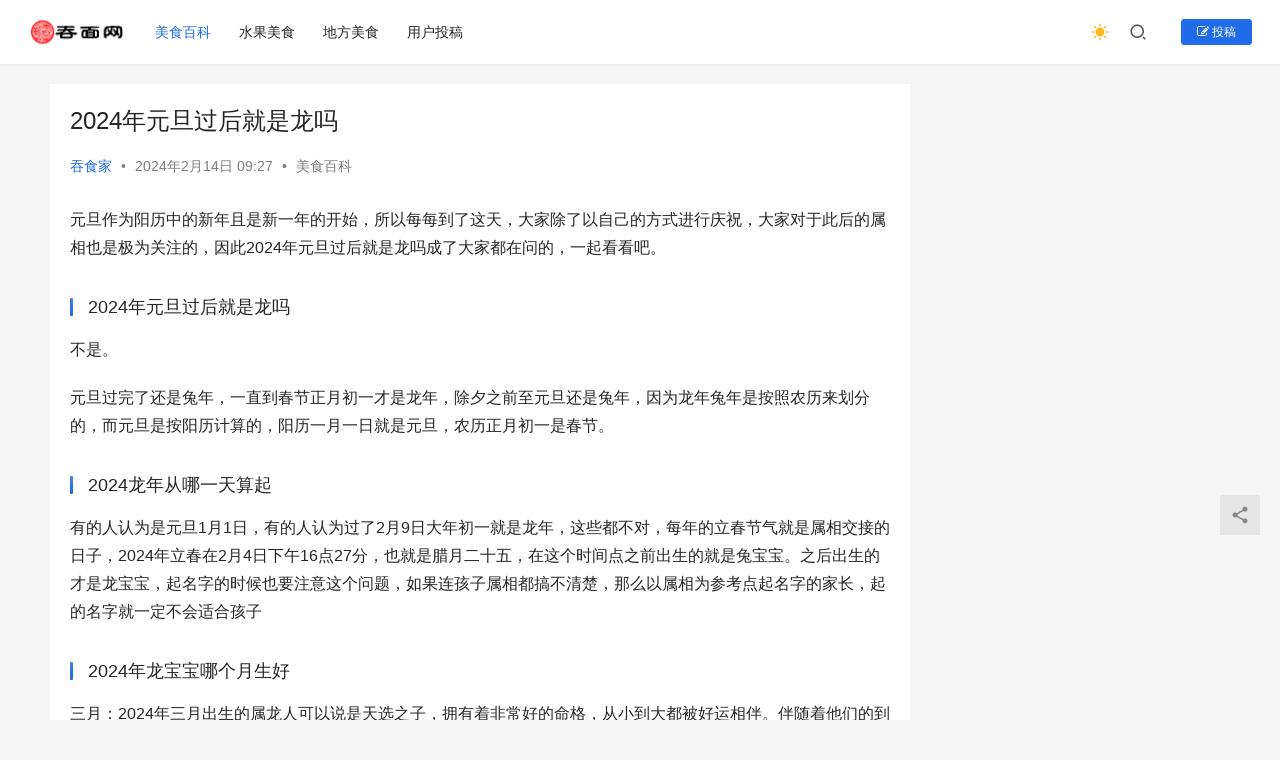

--- FILE ---
content_type: text/html; charset=UTF-8
request_url: https://www.tunmian.com/t/69876/.html
body_size: 15913
content:
<!DOCTYPE html>
<html lang="zh-CN">
<head>
    <meta charset="UTF-8">
    <meta http-equiv="X-UA-Compatible" content="IE=edge,chrome=1">
    <meta name="renderer" content="webkit">
    <meta name="viewport" content="width=device-width,initial-scale=1.0,user-scalable=no,maximum-scale=1,viewport-fit=cover">
    <title>2024年元旦过后就是龙吗 | 吞面网</title>
    <meta name="description" content="元旦作为阳历中的新年且是新一年的开始，所以每每到了这天，大家除了以自己的方式进行庆祝，大家对于此后的属相也是极为关注的，因此2024年元旦过后就是龙吗成了大家都在问的，一起看看吧。 2024年元旦过后就是龙吗 不是。 元旦过完了还是兔年，一直到春节正月初一才是龙年，除夕之前至元旦还是兔年，因为龙年兔年是按照农历来划分的..." />
<meta property="og:type" content="article" />
<meta property="og:url" content="https://www.tunmian.com/t/69876/.html" />
<meta property="og:site_name" content="吞面网" />
<meta property="og:title" content="2024年元旦过后就是龙吗" />
<meta property="og:image" content="https://www.tunmian.com/wp-content/uploads/2023/08/2023082405061681-480x300.png" />
<meta property="og:description" content="元旦作为阳历中的新年且是新一年的开始，所以每每到了这天，大家除了以自己的方式进行庆祝，大家对于此后的属相也是极为关注的，因此2024年元旦过后就是龙吗成了大家都在问的，一起看看吧。 2024年元旦过后就是龙吗 不是。 元旦过完了还是兔年，一直到春节正月初一才是龙年，除夕之前至元旦还是兔年，因为龙年兔年是按照农历来划分的..." />
<link rel="canonical" href="https://www.tunmian.com/t/69876/.html" />
<meta name="applicable-device" content="pc,mobile" />
<meta http-equiv="Cache-Control" content="no-transform" />
<link rel="shortcut icon" href="https://www.tunmian.com/wp-content/uploads/2023/08/未标题-2_画板-1.png" />
<link rel='dns-prefetch' href='//www.tunmian.com' />
<link rel='stylesheet' id='stylesheet-css' href='//www.tunmian.com/wp-content/uploads/wpcom/style.6.14.1.1739900962.css?ver=6.14.1' type='text/css' media='all' />
<link rel='stylesheet' id='font-awesome-css' href='https://www.tunmian.com/wp-content/themes/justnews/themer/assets/css/font-awesome.css?ver=6.14.1' type='text/css' media='all' />
<link rel='stylesheet' id='wp-block-library-css' href='https://www.tunmian.com/wp-includes/css/dist/block-library/style.min.css?ver=6.2.2' type='text/css' media='all' />
<link rel='stylesheet' id='classic-theme-styles-css' href='https://www.tunmian.com/wp-includes/css/classic-themes.min.css?ver=6.2.2' type='text/css' media='all' />
<style id='global-styles-inline-css' type='text/css'>
body{--wp--preset--color--black: #000000;--wp--preset--color--cyan-bluish-gray: #abb8c3;--wp--preset--color--white: #ffffff;--wp--preset--color--pale-pink: #f78da7;--wp--preset--color--vivid-red: #cf2e2e;--wp--preset--color--luminous-vivid-orange: #ff6900;--wp--preset--color--luminous-vivid-amber: #fcb900;--wp--preset--color--light-green-cyan: #7bdcb5;--wp--preset--color--vivid-green-cyan: #00d084;--wp--preset--color--pale-cyan-blue: #8ed1fc;--wp--preset--color--vivid-cyan-blue: #0693e3;--wp--preset--color--vivid-purple: #9b51e0;--wp--preset--gradient--vivid-cyan-blue-to-vivid-purple: linear-gradient(135deg,rgba(6,147,227,1) 0%,rgb(155,81,224) 100%);--wp--preset--gradient--light-green-cyan-to-vivid-green-cyan: linear-gradient(135deg,rgb(122,220,180) 0%,rgb(0,208,130) 100%);--wp--preset--gradient--luminous-vivid-amber-to-luminous-vivid-orange: linear-gradient(135deg,rgba(252,185,0,1) 0%,rgba(255,105,0,1) 100%);--wp--preset--gradient--luminous-vivid-orange-to-vivid-red: linear-gradient(135deg,rgba(255,105,0,1) 0%,rgb(207,46,46) 100%);--wp--preset--gradient--very-light-gray-to-cyan-bluish-gray: linear-gradient(135deg,rgb(238,238,238) 0%,rgb(169,184,195) 100%);--wp--preset--gradient--cool-to-warm-spectrum: linear-gradient(135deg,rgb(74,234,220) 0%,rgb(151,120,209) 20%,rgb(207,42,186) 40%,rgb(238,44,130) 60%,rgb(251,105,98) 80%,rgb(254,248,76) 100%);--wp--preset--gradient--blush-light-purple: linear-gradient(135deg,rgb(255,206,236) 0%,rgb(152,150,240) 100%);--wp--preset--gradient--blush-bordeaux: linear-gradient(135deg,rgb(254,205,165) 0%,rgb(254,45,45) 50%,rgb(107,0,62) 100%);--wp--preset--gradient--luminous-dusk: linear-gradient(135deg,rgb(255,203,112) 0%,rgb(199,81,192) 50%,rgb(65,88,208) 100%);--wp--preset--gradient--pale-ocean: linear-gradient(135deg,rgb(255,245,203) 0%,rgb(182,227,212) 50%,rgb(51,167,181) 100%);--wp--preset--gradient--electric-grass: linear-gradient(135deg,rgb(202,248,128) 0%,rgb(113,206,126) 100%);--wp--preset--gradient--midnight: linear-gradient(135deg,rgb(2,3,129) 0%,rgb(40,116,252) 100%);--wp--preset--duotone--dark-grayscale: url('#wp-duotone-dark-grayscale');--wp--preset--duotone--grayscale: url('#wp-duotone-grayscale');--wp--preset--duotone--purple-yellow: url('#wp-duotone-purple-yellow');--wp--preset--duotone--blue-red: url('#wp-duotone-blue-red');--wp--preset--duotone--midnight: url('#wp-duotone-midnight');--wp--preset--duotone--magenta-yellow: url('#wp-duotone-magenta-yellow');--wp--preset--duotone--purple-green: url('#wp-duotone-purple-green');--wp--preset--duotone--blue-orange: url('#wp-duotone-blue-orange');--wp--preset--font-size--small: 13px;--wp--preset--font-size--medium: 20px;--wp--preset--font-size--large: 36px;--wp--preset--font-size--x-large: 42px;--wp--preset--spacing--20: 0.44rem;--wp--preset--spacing--30: 0.67rem;--wp--preset--spacing--40: 1rem;--wp--preset--spacing--50: 1.5rem;--wp--preset--spacing--60: 2.25rem;--wp--preset--spacing--70: 3.38rem;--wp--preset--spacing--80: 5.06rem;--wp--preset--shadow--natural: 6px 6px 9px rgba(0, 0, 0, 0.2);--wp--preset--shadow--deep: 12px 12px 50px rgba(0, 0, 0, 0.4);--wp--preset--shadow--sharp: 6px 6px 0px rgba(0, 0, 0, 0.2);--wp--preset--shadow--outlined: 6px 6px 0px -3px rgba(255, 255, 255, 1), 6px 6px rgba(0, 0, 0, 1);--wp--preset--shadow--crisp: 6px 6px 0px rgba(0, 0, 0, 1);}:where(.is-layout-flex){gap: 0.5em;}body .is-layout-flow > .alignleft{float: left;margin-inline-start: 0;margin-inline-end: 2em;}body .is-layout-flow > .alignright{float: right;margin-inline-start: 2em;margin-inline-end: 0;}body .is-layout-flow > .aligncenter{margin-left: auto !important;margin-right: auto !important;}body .is-layout-constrained > .alignleft{float: left;margin-inline-start: 0;margin-inline-end: 2em;}body .is-layout-constrained > .alignright{float: right;margin-inline-start: 2em;margin-inline-end: 0;}body .is-layout-constrained > .aligncenter{margin-left: auto !important;margin-right: auto !important;}body .is-layout-constrained > :where(:not(.alignleft):not(.alignright):not(.alignfull)){max-width: var(--wp--style--global--content-size);margin-left: auto !important;margin-right: auto !important;}body .is-layout-constrained > .alignwide{max-width: var(--wp--style--global--wide-size);}body .is-layout-flex{display: flex;}body .is-layout-flex{flex-wrap: wrap;align-items: center;}body .is-layout-flex > *{margin: 0;}:where(.wp-block-columns.is-layout-flex){gap: 2em;}.has-black-color{color: var(--wp--preset--color--black) !important;}.has-cyan-bluish-gray-color{color: var(--wp--preset--color--cyan-bluish-gray) !important;}.has-white-color{color: var(--wp--preset--color--white) !important;}.has-pale-pink-color{color: var(--wp--preset--color--pale-pink) !important;}.has-vivid-red-color{color: var(--wp--preset--color--vivid-red) !important;}.has-luminous-vivid-orange-color{color: var(--wp--preset--color--luminous-vivid-orange) !important;}.has-luminous-vivid-amber-color{color: var(--wp--preset--color--luminous-vivid-amber) !important;}.has-light-green-cyan-color{color: var(--wp--preset--color--light-green-cyan) !important;}.has-vivid-green-cyan-color{color: var(--wp--preset--color--vivid-green-cyan) !important;}.has-pale-cyan-blue-color{color: var(--wp--preset--color--pale-cyan-blue) !important;}.has-vivid-cyan-blue-color{color: var(--wp--preset--color--vivid-cyan-blue) !important;}.has-vivid-purple-color{color: var(--wp--preset--color--vivid-purple) !important;}.has-black-background-color{background-color: var(--wp--preset--color--black) !important;}.has-cyan-bluish-gray-background-color{background-color: var(--wp--preset--color--cyan-bluish-gray) !important;}.has-white-background-color{background-color: var(--wp--preset--color--white) !important;}.has-pale-pink-background-color{background-color: var(--wp--preset--color--pale-pink) !important;}.has-vivid-red-background-color{background-color: var(--wp--preset--color--vivid-red) !important;}.has-luminous-vivid-orange-background-color{background-color: var(--wp--preset--color--luminous-vivid-orange) !important;}.has-luminous-vivid-amber-background-color{background-color: var(--wp--preset--color--luminous-vivid-amber) !important;}.has-light-green-cyan-background-color{background-color: var(--wp--preset--color--light-green-cyan) !important;}.has-vivid-green-cyan-background-color{background-color: var(--wp--preset--color--vivid-green-cyan) !important;}.has-pale-cyan-blue-background-color{background-color: var(--wp--preset--color--pale-cyan-blue) !important;}.has-vivid-cyan-blue-background-color{background-color: var(--wp--preset--color--vivid-cyan-blue) !important;}.has-vivid-purple-background-color{background-color: var(--wp--preset--color--vivid-purple) !important;}.has-black-border-color{border-color: var(--wp--preset--color--black) !important;}.has-cyan-bluish-gray-border-color{border-color: var(--wp--preset--color--cyan-bluish-gray) !important;}.has-white-border-color{border-color: var(--wp--preset--color--white) !important;}.has-pale-pink-border-color{border-color: var(--wp--preset--color--pale-pink) !important;}.has-vivid-red-border-color{border-color: var(--wp--preset--color--vivid-red) !important;}.has-luminous-vivid-orange-border-color{border-color: var(--wp--preset--color--luminous-vivid-orange) !important;}.has-luminous-vivid-amber-border-color{border-color: var(--wp--preset--color--luminous-vivid-amber) !important;}.has-light-green-cyan-border-color{border-color: var(--wp--preset--color--light-green-cyan) !important;}.has-vivid-green-cyan-border-color{border-color: var(--wp--preset--color--vivid-green-cyan) !important;}.has-pale-cyan-blue-border-color{border-color: var(--wp--preset--color--pale-cyan-blue) !important;}.has-vivid-cyan-blue-border-color{border-color: var(--wp--preset--color--vivid-cyan-blue) !important;}.has-vivid-purple-border-color{border-color: var(--wp--preset--color--vivid-purple) !important;}.has-vivid-cyan-blue-to-vivid-purple-gradient-background{background: var(--wp--preset--gradient--vivid-cyan-blue-to-vivid-purple) !important;}.has-light-green-cyan-to-vivid-green-cyan-gradient-background{background: var(--wp--preset--gradient--light-green-cyan-to-vivid-green-cyan) !important;}.has-luminous-vivid-amber-to-luminous-vivid-orange-gradient-background{background: var(--wp--preset--gradient--luminous-vivid-amber-to-luminous-vivid-orange) !important;}.has-luminous-vivid-orange-to-vivid-red-gradient-background{background: var(--wp--preset--gradient--luminous-vivid-orange-to-vivid-red) !important;}.has-very-light-gray-to-cyan-bluish-gray-gradient-background{background: var(--wp--preset--gradient--very-light-gray-to-cyan-bluish-gray) !important;}.has-cool-to-warm-spectrum-gradient-background{background: var(--wp--preset--gradient--cool-to-warm-spectrum) !important;}.has-blush-light-purple-gradient-background{background: var(--wp--preset--gradient--blush-light-purple) !important;}.has-blush-bordeaux-gradient-background{background: var(--wp--preset--gradient--blush-bordeaux) !important;}.has-luminous-dusk-gradient-background{background: var(--wp--preset--gradient--luminous-dusk) !important;}.has-pale-ocean-gradient-background{background: var(--wp--preset--gradient--pale-ocean) !important;}.has-electric-grass-gradient-background{background: var(--wp--preset--gradient--electric-grass) !important;}.has-midnight-gradient-background{background: var(--wp--preset--gradient--midnight) !important;}.has-small-font-size{font-size: var(--wp--preset--font-size--small) !important;}.has-medium-font-size{font-size: var(--wp--preset--font-size--medium) !important;}.has-large-font-size{font-size: var(--wp--preset--font-size--large) !important;}.has-x-large-font-size{font-size: var(--wp--preset--font-size--x-large) !important;}
.wp-block-navigation a:where(:not(.wp-element-button)){color: inherit;}
:where(.wp-block-columns.is-layout-flex){gap: 2em;}
.wp-block-pullquote{font-size: 1.5em;line-height: 1.6;}
</style>
<link rel='stylesheet' id='wpcom-member-css' href='https://www.tunmian.com/wp-content/plugins/wpcom-member/css/style.css?ver=1.2.9' type='text/css' media='all' />
<script type='text/javascript' src='https://www.tunmian.com/wp-includes/js/jquery/jquery.min.js?ver=3.6.4' id='jquery-core-js'></script>
<script type='text/javascript' src='https://www.tunmian.com/wp-includes/js/jquery/jquery-migrate.min.js?ver=3.4.0' id='jquery-migrate-js'></script>
<link rel="EditURI" type="application/rsd+xml" title="RSD" href="https://www.tunmian.com/xmlrpc.php?rsd" />
<link rel="wlwmanifest" type="application/wlwmanifest+xml" href="https://www.tunmian.com/wp-includes/wlwmanifest.xml" />
<link rel="icon" href="https://www.tunmian.com/wp-content/uploads/2023/08/未标题-2_画板-1-150x150.png" sizes="32x32" />
<link rel="icon" href="https://www.tunmian.com/wp-content/uploads/2023/08/未标题-2_画板-1-300x300.png" sizes="192x192" />
<link rel="apple-touch-icon" href="https://www.tunmian.com/wp-content/uploads/2023/08/未标题-2_画板-1-300x300.png" />
<meta name="msapplication-TileImage" content="https://www.tunmian.com/wp-content/uploads/2023/08/未标题-2_画板-1-300x300.png" />
    <!--[if lte IE 11]><script src="https://www.tunmian.com/wp-content/themes/justnews/js/update.js"></script><![endif]-->
</head>
<body class="post-template-default single single-post postid-69876 single-format-standard lang-cn el-boxed header-fixed style-by-toggle">
<header class="header header-fluid">
    <div class="container">
        <div class="navbar-header">
            <button type="button" class="navbar-toggle collapsed" data-toggle="collapse" data-target=".navbar-collapse" aria-label="menu">
                <span class="icon-bar icon-bar-1"></span>
                <span class="icon-bar icon-bar-2"></span>
                <span class="icon-bar icon-bar-3"></span>
            </button>
                        <div class="logo">
                <a href="https://www.tunmian.com" rel="home">
                    <img src="https://www.tunmian.com/wp-content/uploads/2023/08/未标题-2_画板-1-副本.png" alt="吞面网">
                </a>
            </div>
        </div>
        <div class="collapse navbar-collapse">
            <nav class="primary-menu"><ul id="menu-%e9%a1%b6%e9%83%a8%e8%8f%9c%e5%8d%95" class="nav navbar-nav wpcom-adv-menu"><li class="menu-item current-post-ancestor current-post-parent active"><a href="https://www.tunmian.com/t/category/meishibaike">美食百科</a></li>
<li class="menu-item"><a href="https://www.tunmian.com/t/category/shuiguomeishi">水果美食</a></li>
<li class="menu-item"><a href="https://www.tunmian.com/t/category/difangmeishi">地方美食</a></li>
<li class="menu-item"><a href="https://www.tunmian.com/t/category/zixun">用户投稿</a></li>
</ul></nav>            <div class="navbar-action">
                                    <div class="dark-style-toggle"><i class="wpcom-icon wi"><svg aria-hidden="true"><use xlink:href="#wi-sun-fill"></use></svg></i></div>
                    <script> if (window.localStorage) { var dark = localStorage.getItem('darkStyle'); var toggle = document.querySelector('.dark-style-toggle');if(dark == 1 && !toggle.classList.contains('active')){ document.body.classList.add('style-for-dark');toggle.classList.add('active'); toggle.querySelector('use').setAttributeNS('http://www.w3.org/1999/xlink', 'xlink:href', '#wi-moon-fill'); }else if(dark == 0 && toggle.classList.contains('active')){ document.body.classList.remove('style-for-dark'); toggle.classList.remove('active'); toggle.querySelector('use').setAttributeNS('http://www.w3.org/1999/xlink', 'xlink:href', '#wi-sun-fill'); } } </script>
                                <div class="navbar-search-icon j-navbar-search"><i class="wpcom-icon wi"><svg aria-hidden="true"><use xlink:href="#wi-search"></use></svg></i></div>
                                                    <div id="j-user-wrap">
                        <a class="login" href="https://www.tunmian.com/dll">登录</a>
                        <a class="login register" href="https://www.tunmian.com/dl">注册</a>
                    </div>
                    <a class="btn btn-primary btn-xs publish" href="https://www.tunmian.com/dl">
                        <i class="fa fa-edit"></i> 投稿</a>
                                                </div>
            <form class="navbar-search" action="https://www.tunmian.com" method="get" role="search">
                <div class="navbar-search-inner">
                    <i class="wpcom-icon wi navbar-search-close"><svg aria-hidden="true"><use xlink:href="#wi-close"></use></svg></i>                    <input type="text" name="s" class="navbar-search-input" autocomplete="off" placeholder="输入关键词搜索..." value="">
                    <button class="navbar-search-btn" type="submit"><i class="wpcom-icon wi"><svg aria-hidden="true"><use xlink:href="#wi-search"></use></svg></i></button>
                </div>
            </form>
        </div><!-- /.navbar-collapse -->
    </div><!-- /.container -->
</header>
<div id="wrap">    <div class="wrap container">
                <main class="main">
                            <article id="post-69876" class="post-69876 post type-post status-publish format-standard hentry category-meishibaike entry">
                    <div class="entry-main">
                                                                        <div class="entry-head">
                            <h1 class="entry-title">2024年元旦过后就是龙吗</h1>
                            <div class="entry-info">
                                                                    <span class="vcard">
                                        <a class="nickname url fn j-user-card" data-user="4" href="https://www.tunmian.com/grzx/4">吞食家</a>
                                    </span>
                                    <span class="dot">•</span>
                                                                <time class="entry-date published" datetime="2024-02-14T09:27:55+08:00" pubdate>
                                    2024年2月14日 09:27                                </time>
                                <span class="dot">•</span>
                                <a href="https://www.tunmian.com/t/category/meishibaike" rel="category tag">美食百科</a>                                                            </div>
                        </div>
                        
                                                <div class="entry-content">
                            <p>元旦作为阳历中的新年且是新一年的开始，所以每每到了这天，大家除了以自己的方式进行庆祝，大家对于此后的属相也是极为关注的，因此2024年元旦过后就是龙吗成了大家都在问的，一起看看吧。</p>
<p align="center"><h3>2024年元旦过后就是龙吗</h3><p>不是。</p>
<p>元旦过完了还是兔年，一直到春节正月初一才是龙年，除夕之前至元旦还是兔年，因为龙年兔年是按照农历来划分的，而元旦是按阳历计算的，阳历一月一日就是元旦，农历正月初一是春节。</p>
<p align="center"><h3>2024龙年从哪一天算起</h3><p>有的人认为是元旦1月1日，有的人认为过了2月9日大年初一就是龙年，这些都不对，每年的立春节气就是属相交接的日子，2024年立春在2月4日下午16点27分，也就是腊月二十五，在这个时间点之前出生的就是兔宝宝。之后出生的才是龙宝宝，起名字的时候也要注意这个问题，如果连孩子属相都搞不清楚，那么以属相为参考点起名字的家长，起的名字就一定不会适合孩子</p>
<p align="center"><h3>2024年龙宝宝哪个月生好</h3><p>三月：2024年三月出生的属龙人可以说是天选之子，拥有着非常好的命格，从小到大都被好运相伴。伴随着他们的到来，家里运势会越来越好，父母之间的感情也会越来越深。而且他们从小就努力上进，勤奋好学，会在学业方面取得非常好的成绩。而且过的很好，也可以帮助父母和家人拥有美好的生活。所以他们就是家里的小福星，家里的宝。</p>
<figure class="wp-block-image size-full aligncenter"><img decoding="async" class="j-lazy" src="https://www.tunmian.com/wp-content/uploads/2023/08/2023082405061681-480x300.png" data-original="https://www.tunmian.com/wp-content/uploads/2023/09/5-480x300.jpg" width="480" height="300" alt="2024年元旦过后就是龙吗"></figure>
<p>四月：出生在2024年四月的属龙人，有暗藏富贵之命。即使年轻的时候手头上不宽裕，家业根基也不好，但是他们能够依靠自己白手起家，凭借自己的努力创造出不菲的财富，给自己和家人的生活带来很大的变化。这个月出生的属龙人积极努力，对生活充满热情，面对困难也不会轻易退缩。为了自己的理想，能坚持付出，最终的回报也非常丰厚，因此，农历四月出生的属龙人，命格是非常不错的。</p>
<p>六月：2024年出生在六月份的属龙人，他们小时候非常乖巧听话，不会给爸妈惹事，身体素质也很好，不容易生病，父母将他们抚养长大是非常简单的一件事情。等到入学之后，这类属龙的孩子会更加省心，因为他们，哪怕他们在学业方面没有付出太多的时间和精力，最终的成绩和名次依然都会特别亮眼。这类属龙人工作之后，业绩表现突出，等到手头有了原始的资本累积之后，可能会走上自主创业的道路，父母如果拥有一个属龙的孩子，今后养老是肯定不用担心的，因为孩子特别有钱还很孝顺。</p>
</div>
                                                        <div class="entry-copyright"><p>网站的所有内容均属于原作者或版权所有人所有，严禁复制或搬运。部分文章、图片等可能来源于互联网，仅供展示。如涉及侵犯到你的权益，请留言，立删</p></div>                        </div>

                        <div class="entry-tag"></div>
                        <div class="entry-action">
                            <div class="btn-zan" data-id="69876"><i class="wpcom-icon wi"><svg aria-hidden="true"><use xlink:href="#wi-thumb-up-fill"></use></svg></i> 赞 <span class="entry-action-num">(0)</span></div>

                                                    </div>

                        <div class="entry-bar">
                            <div class="entry-bar-inner clearfix">
                                                                    <div class="author pull-left">
                                                                                <a data-user="4" target="_blank" href="https://www.tunmian.com/grzx/4" class="avatar j-user-card">
                                            <img alt='吞食家' src='//www.tunmian.com/wp-content/uploads/2023/08/303375-scaled.jpeg' class='avatar avatar-60 photo' height='60' width='60' /><span class="author-name">吞食家</span>                                        </a>
                                    </div>
                                                                <div class="info pull-right">
                                    <div class="info-item meta">
                                                                                    <a class="meta-item j-heart" href="javascript:;" data-id="69876"><i class="wpcom-icon wi"><svg aria-hidden="true"><use xlink:href="#wi-star"></use></svg></i> <span class="data">0</span></a>                                        <a class="meta-item" href="#comments"><i class="wpcom-icon wi"><svg aria-hidden="true"><use xlink:href="#wi-comment"></use></svg></i> <span class="data">0</span></a>                                                                            </div>
                                    <div class="info-item share">
                                        <a class="meta-item mobile j-mobile-share" href="javascript:;" data-id="69876" data-qrcode="https://www.tunmian.com/t/69876/.html"><i class="wpcom-icon wi"><svg aria-hidden="true"><use xlink:href="#wi-share"></use></svg></i> 生成海报</a>
                                                                                    <a class="meta-item wechat" data-share="wechat" target="_blank" rel="nofollow" href="#">
                                                <i class="wpcom-icon wi"><svg aria-hidden="true"><use xlink:href="#wi-wechat"></use></svg></i>                                            </a>
                                                                                    <a class="meta-item weibo" data-share="weibo" target="_blank" rel="nofollow" href="#">
                                                <i class="wpcom-icon wi"><svg aria-hidden="true"><use xlink:href="#wi-weibo"></use></svg></i>                                            </a>
                                                                                    <a class="meta-item qq" data-share="qq" target="_blank" rel="nofollow" href="#">
                                                <i class="wpcom-icon wi"><svg aria-hidden="true"><use xlink:href="#wi-qq"></use></svg></i>                                            </a>
                                                                            </div>
                                    <div class="info-item act">
                                        <a href="javascript:;" id="j-reading"><i class="wpcom-icon wi"><svg aria-hidden="true"><use xlink:href="#wi-article"></use></svg></i></a>
                                    </div>
                                </div>
                            </div>
                        </div>
                    </div>
                        <div class="entry-page">
                    <div class="entry-page-prev j-lazy" style="background-image: url('https://www.tunmian.com/wp-content/uploads/2023/08/2023082405061681.png');" data-original="https://www.tunmian.com/wp-content/uploads/2023/09/1-480x300.jpg">
                <a href="https://www.tunmian.com/t/74265/.html" title="上海迪士尼花车巡游一天有几场" rel="prev">
                    <span>上海迪士尼花车巡游一天有几场</span>
                </a>
                <div class="entry-page-info">
                    <span class="pull-left"><i class="wpcom-icon wi"><svg aria-hidden="true"><use xlink:href="#wi-arrow-left-double"></use></svg></i> 上一篇</span>
                    <span class="pull-right">2024年2月14日</span>
                </div>
            </div>
                            <div class="entry-page-next j-lazy" style="background-image: url('https://www.tunmian.com/wp-content/uploads/2023/08/2023082405061681.png');" data-original="https://www.tunmian.com/wp-content/uploads/2023/08/2023082405061681-480x300.png">
                <a href="https://www.tunmian.com/t/75340/.html" title="3岁小孩拉肚子呕吐发烧反复发烧怎么办三岁小孩呕吐拉肚子发烧怎么办？" rel="next">
                    <span>3岁小孩拉肚子呕吐发烧反复发烧怎么办三岁小孩呕吐拉肚子发烧怎么办？</span>
                </a>
                <div class="entry-page-info">
                    <span class="pull-right">下一篇 <i class="wpcom-icon wi"><svg aria-hidden="true"><use xlink:href="#wi-arrow-right-double"></use></svg></i></span>
                    <span class="pull-left">2024年2月14日</span>
                </div>
            </div>
            </div>
                                                                <div class="entry-related-posts">
                            <h3 class="entry-related-title">相关推荐</h3><ul class="entry-related cols-3 post-loop post-loop-default"><li class="item">
        <div class="item-img">
        <a class="item-img-inner" href="https://www.tunmian.com/t/69778/.html" title="2023冬至前三天交运是哪一天" target="_blank" rel="bookmark">
            <img class="j-lazy" src="https://www.tunmian.com/wp-content/uploads/2023/08/2023082405061681-480x300.png" data-original="https://www.tunmian.com/wp-content/uploads/2023/08/2023082405061681-480x300.png" width="480" height="300" alt="2023冬至前三天交运是哪一天">        </a>
                <a class="item-category" href="https://www.tunmian.com/t/category/meishibaike" target="_blank">美食百科</a>
            </div>
        <div class="item-content">
                <h4 class="item-title">
            <a href="https://www.tunmian.com/t/69778/.html" target="_blank" rel="bookmark">
                                 2023冬至前三天交运是哪一天            </a>
        </h4>
        <div class="item-excerpt">
            <p>冬至节气是冬季中的一个节气，也是年尾最后一个节气，这个时候天气是比较冷的，已经开始数九了。在冬至节气的时候，会有一些习俗讲究，比如冬至前三天交运，分别是12月19日-12月21日。&#8230;</p>
        </div>
        <div class="item-meta">
                        <div class="item-meta-li author">
                                <a data-user="4" target="_blank" href="https://www.tunmian.com/grzx/4" class="avatar j-user-card">
                    <img alt='吞食家' src='//www.tunmian.com/wp-content/uploads/2023/08/303375-scaled.jpeg' class='avatar avatar-60 photo' height='60' width='60' />                    <span>吞食家</span>
                </a>
            </div>
                                    <span class="item-meta-li date">2024年2月2日</span>
            <div class="item-meta-right">
                            </div>
        </div>
    </div>
</li>
<li class="item">
        <div class="item-img">
        <a class="item-img-inner" href="https://www.tunmian.com/t/59425/.html" title="农村现在该不该买地农村买地需要什么手续" target="_blank" rel="bookmark">
            <img class="j-lazy" src="https://www.tunmian.com/wp-content/uploads/2023/08/2023082405061681-480x300.png" data-original="https://www.tunmian.com/wp-content/uploads/2023/08/2023082405061681-480x300.png" width="480" height="300" alt="农村现在该不该买地农村买地需要什么手续">        </a>
                <a class="item-category" href="https://www.tunmian.com/t/category/meishibaike" target="_blank">美食百科</a>
            </div>
        <div class="item-content">
                <h4 class="item-title">
            <a href="https://www.tunmian.com/t/59425/.html" target="_blank" rel="bookmark">
                                 农村现在该不该买地农村买地需要什么手续            </a>
        </h4>
        <div class="item-excerpt">
            <p>农村现在该不该买地？如果合法当然买了划算，但是现在大部分地方都不支持售卖土地，只租土地。那么，农村买地需要什么手续？如果你在农村想要买土地经营，可以看看本站提供的介绍。 农村现在该&#8230;</p>
        </div>
        <div class="item-meta">
                        <div class="item-meta-li author">
                                <a data-user="4" target="_blank" href="https://www.tunmian.com/grzx/4" class="avatar j-user-card">
                    <img alt='吞食家' src='//www.tunmian.com/wp-content/uploads/2023/08/303375-scaled.jpeg' class='avatar avatar-60 photo' height='60' width='60' />                    <span>吞食家</span>
                </a>
            </div>
                                    <span class="item-meta-li date">2024年1月10日</span>
            <div class="item-meta-right">
                            </div>
        </div>
    </div>
</li>
<li class="item">
        <div class="item-img">
        <a class="item-img-inner" href="https://www.tunmian.com/t/72152/.html" title="新房乔迁几点放鞭炮几时几分乔迁几点放鞭炮" target="_blank" rel="bookmark">
            <img class="j-lazy" src="https://www.tunmian.com/wp-content/uploads/2023/08/2023082405061681-480x300.png" data-original="https://www.tunmian.com/wp-content/uploads/2023/08/2023082405061681-480x300.png" width="480" height="300" alt="新房乔迁几点放鞭炮几时几分乔迁几点放鞭炮">        </a>
                <a class="item-category" href="https://www.tunmian.com/t/category/meishibaike" target="_blank">美食百科</a>
            </div>
        <div class="item-content">
                <h4 class="item-title">
            <a href="https://www.tunmian.com/t/72152/.html" target="_blank" rel="bookmark">
                                 新房乔迁几点放鞭炮几时几分乔迁几点放鞭炮            </a>
        </h4>
        <div class="item-excerpt">
            <p>新灶开火第一顿吃什么 新灶开火第一顿吃馒头、鱼、汤圆、面条、饺子等。 1、馒头：古称“蛮头”，别称“馍”“馍馍”“蒸馍”，为“包子”的本称，馒头以小麦面粉为主要原料，是中国人日常主&#8230;</p>
        </div>
        <div class="item-meta">
                        <div class="item-meta-li author">
                                <a data-user="4" target="_blank" href="https://www.tunmian.com/grzx/4" class="avatar j-user-card">
                    <img alt='吞食家' src='//www.tunmian.com/wp-content/uploads/2023/08/303375-scaled.jpeg' class='avatar avatar-60 photo' height='60' width='60' />                    <span>吞食家</span>
                </a>
            </div>
                                    <span class="item-meta-li date">2024年2月2日</span>
            <div class="item-meta-right">
                            </div>
        </div>
    </div>
</li>
<li class="item">
        <div class="item-img">
        <a class="item-img-inner" href="https://www.tunmian.com/t/56156/.html" title="泡干米粉的正确方法一会就泡软了" target="_blank" rel="bookmark">
            <img class="j-lazy" src="https://www.tunmian.com/wp-content/uploads/2023/08/2023082405061681-480x300.png" data-original="https://www.tunmian.com/wp-content/uploads/2023/08/2023082405061681-480x300.png" width="480" height="300" alt="泡干米粉的正确方法一会就泡软了">        </a>
                <a class="item-category" href="https://www.tunmian.com/t/category/meishibaike" target="_blank">美食百科</a>
            </div>
        <div class="item-content">
                <h4 class="item-title">
            <a href="https://www.tunmian.com/t/56156/.html" target="_blank" rel="bookmark">
                                 泡干米粉的正确方法一会就泡软了            </a>
        </h4>
        <div class="item-excerpt">
            <p>干米粉可以提前一个晚上泡，但切忌一定不能用热开水泡，有可能出现硬芯的情况，吃起来口感不好，小编建议泡干米粉用冷水提前一晚上泡就行，第二天吃起来更有嚼劲。 泡干米粉的正确方法一会就泡&#8230;</p>
        </div>
        <div class="item-meta">
                        <div class="item-meta-li author">
                                <a data-user="4" target="_blank" href="https://www.tunmian.com/grzx/4" class="avatar j-user-card">
                    <img alt='吞食家' src='//www.tunmian.com/wp-content/uploads/2023/08/303375-scaled.jpeg' class='avatar avatar-60 photo' height='60' width='60' />                    <span>吞食家</span>
                </a>
            </div>
                                    <span class="item-meta-li date">2024年1月18日</span>
            <div class="item-meta-right">
                            </div>
        </div>
    </div>
</li>
<li class="item">
        <div class="item-img">
        <a class="item-img-inner" href="https://www.tunmian.com/t/72323/.html" title="316的不锈钢杯好不好316不锈钢杯子对人体有害吗" target="_blank" rel="bookmark">
            <img class="j-lazy" src="https://www.tunmian.com/wp-content/uploads/2023/08/2023082405061681-480x300.png" data-original="https://www.tunmian.com/wp-content/uploads/2023/09/5-480x300.jpg" width="480" height="300" alt="316的不锈钢杯好不好316不锈钢杯子对人体有害吗">        </a>
                <a class="item-category" href="https://www.tunmian.com/t/category/meishibaike" target="_blank">美食百科</a>
            </div>
        <div class="item-content">
                <h4 class="item-title">
            <a href="https://www.tunmian.com/t/72323/.html" target="_blank" rel="bookmark">
                                 316的不锈钢杯好不好316不锈钢杯子对人体有害吗            </a>
        </h4>
        <div class="item-excerpt">
            <p>316不锈钢有毒吗 316不锈钢没有毒。304不锈钢是日常日子中运用广泛的一种不锈钢原料，用来喝水、做餐具都是十分全的，而316不锈钢相对304不锈钢来说，愈加的耐高温、抗腐蚀，归&#8230;</p>
        </div>
        <div class="item-meta">
                        <div class="item-meta-li author">
                                <a data-user="4" target="_blank" href="https://www.tunmian.com/grzx/4" class="avatar j-user-card">
                    <img alt='吞食家' src='//www.tunmian.com/wp-content/uploads/2023/08/303375-scaled.jpeg' class='avatar avatar-60 photo' height='60' width='60' />                    <span>吞食家</span>
                </a>
            </div>
                                    <span class="item-meta-li date">2024年2月10日</span>
            <div class="item-meta-right">
                            </div>
        </div>
    </div>
</li>
<li class="item">
        <div class="item-img">
        <a class="item-img-inner" href="https://www.tunmian.com/t/60951/.html" title="​多少钱等于一两钱和两的换算关系" target="_blank" rel="bookmark">
            <img class="j-lazy" src="https://www.tunmian.com/wp-content/uploads/2023/08/2023082405061681-480x300.png" data-original="https://www.tunmian.com/wp-content/uploads/2023/08/2023082405061681-480x300.png" width="480" height="300" alt="​多少钱等于一两钱和两的换算关系">        </a>
                <a class="item-category" href="https://www.tunmian.com/t/category/meishibaike" target="_blank">美食百科</a>
            </div>
        <div class="item-content">
                <h4 class="item-title">
            <a href="https://www.tunmian.com/t/60951/.html" target="_blank" rel="bookmark">
                                 ​多少钱等于一两钱和两的换算关系            </a>
        </h4>
        <div class="item-excerpt">
            <p>主要的更换公式就是1克=1/50两（换算为小数是0.02两），这就意味着很快就能够得知答案，正好就是一钱=0.1两。而这两个全部都是目前比较常见的重量计量单位。 单位换算 许多人不&#8230;</p>
        </div>
        <div class="item-meta">
                        <div class="item-meta-li author">
                                <a data-user="4" target="_blank" href="https://www.tunmian.com/grzx/4" class="avatar j-user-card">
                    <img alt='吞食家' src='//www.tunmian.com/wp-content/uploads/2023/08/303375-scaled.jpeg' class='avatar avatar-60 photo' height='60' width='60' />                    <span>吞食家</span>
                </a>
            </div>
                                    <span class="item-meta-li date">2023年12月31日</span>
            <div class="item-meta-right">
                            </div>
        </div>
    </div>
</li>
<li class="item">
        <div class="item-img">
        <a class="item-img-inner" href="https://www.tunmian.com/t/61127/.html" title="青鳉鱼吃蛋白虫吗蛋白虫有害吗" target="_blank" rel="bookmark">
            <img class="j-lazy" src="https://www.tunmian.com/wp-content/uploads/2023/08/2023082405061681-480x300.png" data-original="https://www.tunmian.com/wp-content/uploads/2023/08/2023082405061681-480x300.png" width="480" height="300" alt="青鳉鱼吃蛋白虫吗蛋白虫有害吗">        </a>
                <a class="item-category" href="https://www.tunmian.com/t/category/meishibaike" target="_blank">美食百科</a>
            </div>
        <div class="item-content">
                <h4 class="item-title">
            <a href="https://www.tunmian.com/t/61127/.html" target="_blank" rel="bookmark">
                                 青鳉鱼吃蛋白虫吗蛋白虫有害吗            </a>
        </h4>
        <div class="item-excerpt">
            <p>青鳉鱼吃蛋白虫，蛋白虫属于水中的微生物，如果鱼缸内出现了大量的蛋白虫，就说明水体过肥，饲养者就需要及时换水。青鳉鱼的食性较杂，它们喜欢吃的食物种类也比较多，常见的食物有红虫、线虫、&#8230;</p>
        </div>
        <div class="item-meta">
                        <div class="item-meta-li author">
                                <a data-user="4" target="_blank" href="https://www.tunmian.com/grzx/4" class="avatar j-user-card">
                    <img alt='吞食家' src='//www.tunmian.com/wp-content/uploads/2023/08/303375-scaled.jpeg' class='avatar avatar-60 photo' height='60' width='60' />                    <span>吞食家</span>
                </a>
            </div>
                                    <span class="item-meta-li date">2024年1月2日</span>
            <div class="item-meta-right">
                            </div>
        </div>
    </div>
</li>
<li class="item">
        <div class="item-img">
        <a class="item-img-inner" href="https://www.tunmian.com/t/75017/.html" title="十四岁网恋怎么办14岁网恋好吗？" target="_blank" rel="bookmark">
            <img class="j-lazy" src="https://www.tunmian.com/wp-content/uploads/2023/08/2023082405061681-480x300.png" data-original="https://www.tunmian.com/wp-content/uploads/2023/08/2023082405061681-480x300.png" width="480" height="300" alt="十四岁网恋怎么办14岁网恋好吗？">        </a>
                <a class="item-category" href="https://www.tunmian.com/t/category/meishibaike" target="_blank">美食百科</a>
            </div>
        <div class="item-content">
                <h4 class="item-title">
            <a href="https://www.tunmian.com/t/75017/.html" target="_blank" rel="bookmark">
                                 十四岁网恋怎么办14岁网恋好吗？            </a>
        </h4>
        <div class="item-excerpt">
            <p>可以说青春期的女孩，是个最令人头痛的群体，这个阶段的孩子，男孩普遍迷上了游戏，女儿往往陷入网恋不能自拔，面对这种情况家长应该怎么办？ 14岁女孩网恋如何教育 1、家长自我情绪调整，&#8230;</p>
        </div>
        <div class="item-meta">
                        <div class="item-meta-li author">
                                <a data-user="4" target="_blank" href="https://www.tunmian.com/grzx/4" class="avatar j-user-card">
                    <img alt='吞食家' src='//www.tunmian.com/wp-content/uploads/2023/08/303375-scaled.jpeg' class='avatar avatar-60 photo' height='60' width='60' />                    <span>吞食家</span>
                </a>
            </div>
                                    <span class="item-meta-li date">2024年1月28日</span>
            <div class="item-meta-right">
                            </div>
        </div>
    </div>
</li>
<li class="item">
        <div class="item-img">
        <a class="item-img-inner" href="https://www.tunmian.com/t/61203/.html" title="鱼类是恒温动物吗鱼类有什么特点" target="_blank" rel="bookmark">
            <img class="j-lazy" src="https://www.tunmian.com/wp-content/uploads/2023/08/2023082405061681-480x300.png" data-original="https://www.tunmian.com/wp-content/uploads/2023/09/4-480x300.jpg" width="480" height="300" alt="鱼类是恒温动物吗鱼类有什么特点">        </a>
                <a class="item-category" href="https://www.tunmian.com/t/category/meishibaike" target="_blank">美食百科</a>
            </div>
        <div class="item-content">
                <h4 class="item-title">
            <a href="https://www.tunmian.com/t/61203/.html" target="_blank" rel="bookmark">
                                 鱼类是恒温动物吗鱼类有什么特点            </a>
        </h4>
        <div class="item-excerpt">
            <p>鱼类基本上都是变温动物，少部分具有部分恒温和全身恒温的能力，但它们调控体温的能力不如真正的恒温动物，所以也不能算作恒温动物。这种动物的特点有很多，比如它们都是用鳃呼吸的，同时游泳中&#8230;</p>
        </div>
        <div class="item-meta">
                        <div class="item-meta-li author">
                                <a data-user="4" target="_blank" href="https://www.tunmian.com/grzx/4" class="avatar j-user-card">
                    <img alt='吞食家' src='//www.tunmian.com/wp-content/uploads/2023/08/303375-scaled.jpeg' class='avatar avatar-60 photo' height='60' width='60' />                    <span>吞食家</span>
                </a>
            </div>
                                    <span class="item-meta-li date">2023年12月31日</span>
            <div class="item-meta-right">
                            </div>
        </div>
    </div>
</li>
<li class="item">
        <div class="item-img">
        <a class="item-img-inner" href="https://www.tunmian.com/t/60304/.html" title="线形动物有哪些" target="_blank" rel="bookmark">
            <img class="j-lazy" src="https://www.tunmian.com/wp-content/uploads/2023/08/2023082405061681-480x300.png" data-original="https://www.tunmian.com/wp-content/uploads/2023/08/2023082405061681-480x300.png" width="480" height="300" alt="线形动物有哪些">        </a>
                <a class="item-category" href="https://www.tunmian.com/t/category/meishibaike" target="_blank">美食百科</a>
            </div>
        <div class="item-content">
                <h4 class="item-title">
            <a href="https://www.tunmian.com/t/60304/.html" target="_blank" rel="bookmark">
                                 线形动物有哪些            </a>
        </h4>
        <div class="item-excerpt">
            <p>1.扁形动物有猪肉绦虫、寄生虫、宿主、血吸虫、涡虫等。 2.扁形动物门，是动物界的一个门，无脊椎动物，是一类两侧对称、三胚层、无体腔、无呼吸系统、无循环系统、有口无肛门的动物。 3&#8230;</p>
        </div>
        <div class="item-meta">
                        <div class="item-meta-li author">
                                <a data-user="4" target="_blank" href="https://www.tunmian.com/grzx/4" class="avatar j-user-card">
                    <img alt='吞食家' src='//www.tunmian.com/wp-content/uploads/2023/08/303375-scaled.jpeg' class='avatar avatar-60 photo' height='60' width='60' />                    <span>吞食家</span>
                </a>
            </div>
                                    <span class="item-meta-li date">2024年1月2日</span>
            <div class="item-meta-right">
                            </div>
        </div>
    </div>
</li>
</ul>                        </div>
                    
<div id="comments" class="entry-comments">
    	<div id="respond" class="comment-respond">
		<h3 id="reply-title" class="comment-reply-title">发表回复 <small><a rel="nofollow" id="cancel-comment-reply-link" href="/t/69876/.html#respond" style="display:none;"><i class="wpcom-icon wi"><svg aria-hidden="true"><use xlink:href="#wi-close"></use></svg></i></a></small></h3><form action="https://www.tunmian.com/wp-comments-post.php" method="post" id="commentform" class="comment-form" novalidate><p class="comment-notes"><span id="email-notes">您的电子邮箱地址不会被公开。</span> <span class="required-field-message">必填项已用<span class="required">*</span>标注</span></p><div class="comment-form-comment"><textarea id="comment" name="comment" class="required" rows="4" placeholder="写下你的评论…"></textarea><div class="comment-form-smile j-smilies" data-target="#comment"><i class="wpcom-icon wi smile-icon"><svg aria-hidden="true"><use xlink:href="#wi-emotion"></use></svg></i></div></div><div class="comment-form-author"><label for="author"><span class="required">*</span>昵称：</label><input id="author" name="author" type="text" value="" size="30" class="required"></div>
<div class="comment-form-email"><label for="email"><span class="required">*</span>邮箱：</label><input id="email" name="email" type="text" value="" class="required"></div>
<div class="comment-form-url"><label for="url">网址：</label><input id="url" name="url" type="text" value="" size="30"></div>
<label class="comment-form-cookies-consent"><input id="wp-comment-cookies-consent" name="wp-comment-cookies-consent" type="checkbox" value="yes"> 记住昵称、邮箱和网址，下次评论免输入</label>
<div class="form-submit"><button name="submit" type="submit" id="submit" class="btn btn-primary btn-xs submit">提交</button> <input type='hidden' name='comment_post_ID' value='69876' id='comment_post_ID' />
<input type='hidden' name='comment_parent' id='comment_parent' value='0' />
</div></form>	</div><!-- #respond -->
		</div><!-- .comments-area -->
                </article>
                    </main>
            <aside class="sidebar">
        <div class="widget widget_text"><h3 class="widget-title"><span>网站声明</span></h3>			<div class="textwidget"><p>本网站为公益性网站，旨在分享宣传知识，提高社会公众对重要问题的认识和了解。我们不接受商业赞助和推广，所有内容均免费提供给用户。如有涉及商业利益的内容，皆为广告性质，与我们的公益宗旨无关。感谢您的理解与支持。</p>
</div>
		</div><div class="widget widget_profile"><div class="profile-cover"><img class="j-lazy" src="https://www.tunmian.com/wp-content/uploads/2023/08/2023082405061681.png" data-original="//www.tunmian.com/wp-content/plugins/wpcom-member/images/lazy.png" alt="吞食家"></div>            <div class="avatar-wrap">
                <a target="_blank" href="https://www.tunmian.com/grzx/4" class="avatar-link"><img alt='吞食家' src='//www.tunmian.com/wp-content/uploads/2023/08/303375-scaled.jpeg' class='avatar avatar-120 photo' height='120' width='120' /></a></div>
            <div class="profile-info">
                <a target="_blank" href="https://www.tunmian.com/grzx/4" class="profile-name"><span class="author-name">吞食家</span></a>
                <p class="author-description">这个人很懒，什么都没有留下～</p>
                        <div class="profile-stats">
            <div class="profile-stats-inner">
                            <div class="user-stats-item">
                <b>15.4K</b>
                <span>文章</span>
            </div>
                    <div class="user-stats-item">
                <b>0</b>
                <span>评论</span>
            </div>
                    <div class="user-stats-item">
                <b>0</b>
                <span>粉丝</span>
            </div>
                    </div>
        </div>
    <button type="button" class="btn btn-xs btn-follow j-follow btn-primary" data-user="4"><i class="wpcom-icon wi"><svg aria-hidden="true"><use xlink:href="#wi-add"></use></svg></i>关注</button><button type="button" class="btn btn-primary btn-xs btn-message j-message" data-user="4"><i class="wpcom-icon wi"><svg aria-hidden="true"><use xlink:href="#wi-mail-fill"></use></svg></i>私信</button>            </div>
            <div class="profile-posts">
                <h3 class="widget-title"><span>最近文章</span></h3>
                <ul>                    <li><a href="https://www.tunmian.com/t/102526/.html" title="羊肉怎么做才香嫩不膻">羊肉怎么做才香嫩不膻</a></li>
                                    <li><a href="https://www.tunmian.com/t/102523/.html" title="饺子馅怎么调才好吃又鲜香多汁">饺子馅怎么调才好吃又鲜香多汁</a></li>
                                    <li><a href="https://www.tunmian.com/t/102520/.html" title="马肉好吃吗？口感与做法详解">马肉好吃吗？口感与做法详解</a></li>
                                    <li><a href="https://www.tunmian.com/t/102517/.html" title="鸡肝怎么做好吃又不腥">鸡肝怎么做好吃又不腥</a></li>
                                    <li><a href="https://www.tunmian.com/t/102514/.html" title="猪心怎么做才好吃又嫩不腥">猪心怎么做才好吃又嫩不腥</a></li>
                </ul>            </div>
            </div><div class="widget widget_lastest_news"><h3 class="widget-title"><span>最新文章</span></h3>            <ul class="orderby-date">
                                    <li><a href="https://www.tunmian.com/t/102575/.html" title="猪肝怎么炒好吃？这三个关键点决定嫩不嫩">猪肝怎么炒好吃？这三个关键点决定嫩不嫩</a></li>
                                    <li><a href="https://www.tunmian.com/t/102572/.html" title="狗肉怎么做才好吃？掌握火候与香料，香而不膻才是精髓">狗肉怎么做才好吃？掌握火候与香料，香而不膻才是精髓</a></li>
                                    <li><a href="https://www.tunmian.com/t/102569/.html" title="糖醋排骨怎么做好吃？比例、火候和小技巧一次讲清">糖醋排骨怎么做好吃？比例、火候和小技巧一次讲清</a></li>
                                    <li><a href="https://www.tunmian.com/t/102566/.html" title="黄骨鱼，黄辣丁怎么做好吃？三步去腥做出嫩滑奶白鱼汤">黄骨鱼，黄辣丁怎么做好吃？三步去腥做出嫩滑奶白鱼汤</a></li>
                                    <li><a href="https://www.tunmian.com/t/102562/.html" title="油菜怎么炒好吃？掌握这几点翠绿爽口不出水">油菜怎么炒好吃？掌握这几点翠绿爽口不出水</a></li>
                                    <li><a href="https://www.tunmian.com/t/102559/.html" title="煮牛肉放什么调料好吃？这样搭配香到邻居敲门">煮牛肉放什么调料好吃？这样搭配香到邻居敲门</a></li>
                                    <li><a href="https://www.tunmian.com/t/102556/.html" title="海蟹蒸多长时间最好吃？掌握火候让蟹肉鲜嫩不老">海蟹蒸多长时间最好吃？掌握火候让蟹肉鲜嫩不老</a></li>
                                    <li><a href="https://www.tunmian.com/t/102553/.html" title="毛豆怎么煮好吃？香嫩入味的五个关键技巧">毛豆怎么煮好吃？香嫩入味的五个关键技巧</a></li>
                                    <li><a href="https://www.tunmian.com/t/102550/.html" title="猪皮怎么做好吃？教你三种做法软糯Q弹又下饭">猪皮怎么做好吃？教你三种做法软糯Q弹又下饭</a></li>
                                    <li><a href="https://www.tunmian.com/t/102547/.html" title="翘嘴鱼怎么做好吃？三种地道做法鲜嫩又入味">翘嘴鱼怎么做好吃？三种地道做法鲜嫩又入味</a></li>
                            </ul>
        </div><div class="widget widget_post_hot"><h3 class="widget-title"><span>热门文章</span></h3>            <ul>
                                    <li class="item">
                                                    <div class="item-img">
                                <a class="item-img-inner" href="https://www.tunmian.com/t/7927/.html" title="夸克浏览器怎么看黄啊教程 夸克浏览器怎么设置电脑版">
                                    <img class="j-lazy" src="https://www.tunmian.com/wp-content/uploads/2023/08/2023082405061681-480x300.png" data-original="https://www.tunmian.com/wp-content/uploads/2023/09/5-480x300.jpg" width="480" height="300" alt="夸克浏览器怎么看黄啊教程 夸克浏览器怎么设置电脑版">                                </a>
                            </div>
                                                <div class="item-content">
                            <div class="item-hot"><i class="wpcom-icon wi"><svg aria-hidden="true"><use xlink:href="#wi-huo"></use></svg></i>7.6K</div>                            <p class="item-title"><a href="https://www.tunmian.com/t/7927/.html" title="夸克浏览器怎么看黄啊教程 夸克浏览器怎么设置电脑版">夸克浏览器怎么看黄啊教程 夸克浏览器怎么设置电脑版</a></p>
                                                    </div>
                    </li>
                                    <li class="item">
                                                    <div class="item-img">
                                <a class="item-img-inner" href="https://www.tunmian.com/t/73108/.html" title="500个免费身份证号码2023500个免费身份证号码图片？">
                                    <img class="j-lazy" src="https://www.tunmian.com/wp-content/uploads/2023/08/2023082405061681-480x300.png" data-original="https://www.tunmian.com/wp-content/uploads/2023/08/2023082405061681-480x300.png" width="480" height="300" alt="500个免费身份证号码2023500个免费身份证号码图片？">                                </a>
                            </div>
                                                <div class="item-content">
                                                        <p class="item-title"><a href="https://www.tunmian.com/t/73108/.html" title="500个免费身份证号码2023500个免费身份证号码图片？">500个免费身份证号码2023500个免费身份证号码图片？</a></p>
                            <div class="item-hot"><i class="wpcom-icon wi"><svg aria-hidden="true"><use xlink:href="#wi-huo"></use></svg></i>1.1K</div>                        </div>
                    </li>
                                    <li class="item">
                                                    <div class="item-img">
                                <a class="item-img-inner" href="https://www.tunmian.com/t/21635/.html" title="讨口子是什么意思网络用语">
                                    <img class="j-lazy" src="https://www.tunmian.com/wp-content/uploads/2023/08/2023082405061681-480x300.png" data-original="https://www.tunmian.com/wp-content/uploads/2023/08/2023082405061681-480x300.png" width="480" height="300" alt="讨口子是什么意思网络用语">                                </a>
                            </div>
                                                <div class="item-content">
                                                        <p class="item-title"><a href="https://www.tunmian.com/t/21635/.html" title="讨口子是什么意思网络用语">讨口子是什么意思网络用语</a></p>
                            <div class="item-hot"><i class="wpcom-icon wi"><svg aria-hidden="true"><use xlink:href="#wi-huo"></use></svg></i>880</div>                        </div>
                    </li>
                                    <li class="item">
                                                    <div class="item-img">
                                <a class="item-img-inner" href="https://www.tunmian.com/t/7798/.html" title="支付宝怎么查工资流水账单明细 支付宝怎么查工资流水账单">
                                    <img class="j-lazy" src="https://www.tunmian.com/wp-content/uploads/2023/08/2023082405061681-480x300.png" data-original="https://www.tunmian.com/wp-content/uploads/2023/09/2-480x300.jpg" width="480" height="300" alt="支付宝怎么查工资流水账单明细 支付宝怎么查工资流水账单">                                </a>
                            </div>
                                                <div class="item-content">
                                                        <p class="item-title"><a href="https://www.tunmian.com/t/7798/.html" title="支付宝怎么查工资流水账单明细 支付宝怎么查工资流水账单">支付宝怎么查工资流水账单明细 支付宝怎么查工资流水账单</a></p>
                            <div class="item-hot"><i class="wpcom-icon wi"><svg aria-hidden="true"><use xlink:href="#wi-huo"></use></svg></i>805</div>                        </div>
                    </li>
                                    <li class="item">
                                                    <div class="item-img">
                                <a class="item-img-inner" href="https://www.tunmian.com/t/7613/.html" title="夸克浏览器怎么看黄啊有链接吗 夸克浏览器怎么打开禁止访问的网站">
                                    <img class="j-lazy" src="https://www.tunmian.com/wp-content/uploads/2023/08/2023082405061681-480x300.png" data-original="https://www.tunmian.com/wp-content/uploads/2023/08/2023082405061681-480x300.png" width="480" height="300" alt="夸克浏览器怎么看黄啊有链接吗 夸克浏览器怎么打开禁止访问的网站">                                </a>
                            </div>
                                                <div class="item-content">
                                                        <p class="item-title"><a href="https://www.tunmian.com/t/7613/.html" title="夸克浏览器怎么看黄啊有链接吗 夸克浏览器怎么打开禁止访问的网站">夸克浏览器怎么看黄啊有链接吗 夸克浏览器怎么打开禁止访问的网站</a></p>
                            <div class="item-hot"><i class="wpcom-icon wi"><svg aria-hidden="true"><use xlink:href="#wi-huo"></use></svg></i>780</div>                        </div>
                    </li>
                                    <li class="item">
                                                    <div class="item-img">
                                <a class="item-img-inner" href="https://www.tunmian.com/t/33092/.html" title="黄埔军校学员名单 黄埔军校二十四期花名册">
                                    <img class="j-lazy" src="https://www.tunmian.com/wp-content/uploads/2023/08/2023082405061681-480x300.png" data-original="https://www.tunmian.com/wp-content/uploads/2023/08/2023082405061681-480x300.png" width="480" height="300" alt="黄埔军校学员名单 黄埔军校二十四期花名册">                                </a>
                            </div>
                                                <div class="item-content">
                                                        <p class="item-title"><a href="https://www.tunmian.com/t/33092/.html" title="黄埔军校学员名单 黄埔军校二十四期花名册">黄埔军校学员名单 黄埔军校二十四期花名册</a></p>
                            <div class="item-hot"><i class="wpcom-icon wi"><svg aria-hidden="true"><use xlink:href="#wi-huo"></use></svg></i>625</div>                        </div>
                    </li>
                                    <li class="item">
                                                    <div class="item-img">
                                <a class="item-img-inner" href="https://www.tunmian.com/t/20893/.html" title="韵达快递投诉电话24小时人工客服 韵达快递投诉电话人工在线">
                                    <img class="j-lazy" src="https://www.tunmian.com/wp-content/uploads/2023/08/2023082405061681-480x300.png" data-original="https://www.tunmian.com/wp-content/uploads/2023/08/2023082405061681-480x300.png" width="480" height="300" alt="韵达快递投诉电话24小时人工客服 韵达快递投诉电话人工在线">                                </a>
                            </div>
                                                <div class="item-content">
                                                        <p class="item-title"><a href="https://www.tunmian.com/t/20893/.html" title="韵达快递投诉电话24小时人工客服 韵达快递投诉电话人工在线">韵达快递投诉电话24小时人工客服 韵达快递投诉电话人工在线</a></p>
                            <div class="item-hot"><i class="wpcom-icon wi"><svg aria-hidden="true"><use xlink:href="#wi-huo"></use></svg></i>589</div>                        </div>
                    </li>
                                    <li class="item">
                                                    <div class="item-img">
                                <a class="item-img-inner" href="https://www.tunmian.com/t/9321/.html" title="小天才电话手表关机了怎么用手机遥控开机 小天才电话手表隐藏功能">
                                    <img class="j-lazy" src="https://www.tunmian.com/wp-content/uploads/2023/08/2023082405061681-480x300.png" data-original="https://www.tunmian.com/wp-content/uploads/2023/09/5-480x300.jpg" width="480" height="300" alt="小天才电话手表关机了怎么用手机遥控开机 小天才电话手表隐藏功能">                                </a>
                            </div>
                                                <div class="item-content">
                                                        <p class="item-title"><a href="https://www.tunmian.com/t/9321/.html" title="小天才电话手表关机了怎么用手机遥控开机 小天才电话手表隐藏功能">小天才电话手表关机了怎么用手机遥控开机 小天才电话手表隐藏功能</a></p>
                            <div class="item-hot"><i class="wpcom-icon wi"><svg aria-hidden="true"><use xlink:href="#wi-huo"></use></svg></i>580</div>                        </div>
                    </li>
                                    <li class="item">
                                                    <div class="item-img">
                                <a class="item-img-inner" href="https://www.tunmian.com/t/57781/.html" title="历任证监会主席有哪些">
                                    <img class="j-lazy" src="https://www.tunmian.com/wp-content/uploads/2023/08/2023082405061681-480x300.png" data-original="https://www.tunmian.com/wp-content/uploads/2023/08/2023082405061681-480x300.png" width="480" height="300" alt="历任证监会主席有哪些">                                </a>
                            </div>
                                                <div class="item-content">
                                                        <p class="item-title"><a href="https://www.tunmian.com/t/57781/.html" title="历任证监会主席有哪些">历任证监会主席有哪些</a></p>
                            <div class="item-hot"><i class="wpcom-icon wi"><svg aria-hidden="true"><use xlink:href="#wi-huo"></use></svg></i>545</div>                        </div>
                    </li>
                                    <li class="item">
                                                    <div class="item-img">
                                <a class="item-img-inner" href="https://www.tunmian.com/t/10606/.html" title="美团怎么设置英文 美团怎么调成外卖">
                                    <img class="j-lazy" src="https://www.tunmian.com/wp-content/uploads/2023/08/2023082405061681-480x300.png" data-original="https://www.tunmian.com/wp-content/uploads/2023/09/2-480x300.jpg" width="480" height="300" alt="美团怎么设置英文 美团怎么调成外卖">                                </a>
                            </div>
                                                <div class="item-content">
                                                        <p class="item-title"><a href="https://www.tunmian.com/t/10606/.html" title="美团怎么设置英文 美团怎么调成外卖">美团怎么设置英文 美团怎么调成外卖</a></p>
                            <div class="item-hot"><i class="wpcom-icon wi"><svg aria-hidden="true"><use xlink:href="#wi-huo"></use></svg></i>538</div>                        </div>
                    </li>
                            </ul>
        </div>    </aside>
    </div>
</div>
<footer class="footer width-footer-bar">
    <div class="container">
        <div class="footer-col-wrap footer-with-none">
                        <div class="footer-col footer-col-copy">
                                <div class="copyright">
                    <p>图片来自Freepik上的wirestock 2022 WPCOM 版权所有 <a href="https://beian.miit.gov.cn/#/Integrated/index" rel="noopener">鲁ICP备2022020547号</a></p>
                </div>
            </div>
                    </div>
    </div>
</footer>
            <div class="action action-style-0 action-color-0 action-pos-0" style="bottom:20%;">
                                                    <div class="action-item j-share">
                        <i class="wpcom-icon wi action-item-icon"><svg aria-hidden="true"><use xlink:href="#wi-share"></use></svg></i>                                            </div>
                                    <div class="action-item gotop j-top">
                        <i class="wpcom-icon wi action-item-icon"><svg aria-hidden="true"><use xlink:href="#wi-arrow-up-2"></use></svg></i>                                            </div>
                            </div>
                    <div class="footer-bar">
                                    <div class="fb-item">
                                                    <a href="https://www.tunmian.com/">
                                <i class="wpcom-icon fa fa-align-justify fb-item-icon"></i>                                <span>首页</span>
                            </a>
                                            </div>
                                    <div class="fb-item">
                                                    <a href="https://www.tunmian.com/t/special/difangmeishi">
                                <i class="wpcom-icon fa fa-bookmark fb-item-icon"></i>                                <span>地方美食</span>
                            </a>
                                            </div>
                            </div>
        <script type='text/javascript' id='main-js-extra'>
/* <![CDATA[ */
var _wpcom_js = {"webp":"","ajaxurl":"https:\/\/www.tunmian.com\/wp-admin\/admin-ajax.php","theme_url":"https:\/\/www.tunmian.com\/wp-content\/themes\/justnews","slide_speed":"5000","is_admin":"0","js_lang":{"copy_done":"\u590d\u5236\u6210\u529f\uff01","copy_fail":"\u6d4f\u89c8\u5668\u6682\u4e0d\u652f\u6301\u62f7\u8d1d\u529f\u80fd","confirm":"\u786e\u5b9a","qrcode":"\u4e8c\u7ef4\u7801","page_loaded":"\u5df2\u7ecf\u5230\u5e95\u4e86","no_content":"\u6682\u65e0\u5185\u5bb9","load_failed":"\u52a0\u8f7d\u5931\u8d25\uff0c\u8bf7\u7a0d\u540e\u518d\u8bd5\uff01","expand_more":"\u9605\u8bfb\u5269\u4f59 %s"},"lightbox":"1","post_id":"69876","user_card_height":"356","poster":{"notice":"\u8bf7\u957f\u6309\u4fdd\u5b58\u56fe\u7247\uff0c\u5c06\u5185\u5bb9\u5206\u4eab\u7ed9\u66f4\u591a\u597d\u53cb","generating":"\u6b63\u5728\u751f\u6210\u6d77\u62a5\u56fe\u7247...","failed":"\u6d77\u62a5\u56fe\u7247\u751f\u6210\u5931\u8d25"},"video_height":"482","fixed_sidebar":"1","dark_style":"0","font_url":"\/\/www.tunmian.com\/wp-content\/uploads\/wpcom\/fonts.9b34824582affe8e.css","follow_btn":"<i class=\"wpcom-icon wi\"><svg aria-hidden=\"true\"><use xlink:href=\"#wi-add\"><\/use><\/svg><\/i>\u5173\u6ce8","followed_btn":"\u5df2\u5173\u6ce8","user_card":"1"};
/* ]]> */
</script>
<script type='text/javascript' src='https://www.tunmian.com/wp-content/themes/justnews/js/main.js?ver=6.14.1' id='main-js'></script>
<script type='text/javascript' src='https://www.tunmian.com/wp-content/themes/justnews/themer/assets/js/icons-2.7.7.js?ver=6.14.1' id='wpcom-icons-js'></script>
<script type='text/javascript' src='https://www.tunmian.com/wp-includes/js/comment-reply.min.js?ver=6.2.2' id='comment-reply-js'></script>
<script type='text/javascript' id='wp-postviews-cache-js-extra'>
/* <![CDATA[ */
var viewsCacheL10n = {"admin_ajax_url":"https:\/\/www.tunmian.com\/wp-admin\/admin-ajax.php","nonce":"ed78ba2742","post_id":"69876"};
/* ]]> */
</script>
<script type='text/javascript' src='https://www.tunmian.com/wp-content/plugins/wp-postviews/postviews-cache.js?ver=1.77' id='wp-postviews-cache-js'></script>
<script type='text/javascript' id='wpcom-member-js-extra'>
/* <![CDATA[ */
var _wpmx_js = {"ajaxurl":"https:\/\/www.tunmian.com\/wp-admin\/admin-ajax.php","plugin_url":"https:\/\/www.tunmian.com\/wp-content\/plugins\/wpcom-member\/","post_id":"69876","js_lang":{"login_desc":"\u60a8\u8fd8\u672a\u767b\u5f55\uff0c\u8bf7\u767b\u5f55\u540e\u518d\u8fdb\u884c\u76f8\u5173\u64cd\u4f5c\uff01","login_title":"\u8bf7\u767b\u5f55","login_btn":"\u767b\u5f55","reg_btn":"\u6ce8\u518c"},"login_url":"https:\/\/www.tunmian.com\/dll","register_url":"https:\/\/www.tunmian.com\/dl","captcha_label":"\u70b9\u51fb\u8fdb\u884c\u4eba\u673a\u9a8c\u8bc1","captcha_verified":"\u9a8c\u8bc1\u6210\u529f","errors":{"require":"\u4e0d\u80fd\u4e3a\u7a7a","email":"\u8bf7\u8f93\u5165\u6b63\u786e\u7684\u7535\u5b50\u90ae\u7bb1","pls_enter":"\u8bf7\u8f93\u5165","password":"\u5bc6\u7801\u5fc5\u987b\u4e3a6~32\u4e2a\u5b57\u7b26","passcheck":"\u4e24\u6b21\u5bc6\u7801\u8f93\u5165\u4e0d\u4e00\u81f4","phone":"\u8bf7\u8f93\u5165\u6b63\u786e\u7684\u7535\u8bdd\u53f7\u7801","terms":"\u8bf7\u9605\u8bfb\u5e76\u540c\u610f\u6761\u6b3e","sms_code":"\u9a8c\u8bc1\u7801\u9519\u8bef","captcha_verify":"\u8bf7\u70b9\u51fb\u6309\u94ae\u8fdb\u884c\u9a8c\u8bc1","captcha_fail":"\u4eba\u673a\u9a8c\u8bc1\u5931\u8d25\uff0c\u8bf7\u91cd\u8bd5","nonce":"\u968f\u673a\u6570\u6821\u9a8c\u5931\u8d25","req_error":"\u8bf7\u6c42\u5931\u8d25"}};
/* ]]> */
</script>
<script type='text/javascript' src='https://www.tunmian.com/wp-content/plugins/wpcom-member/js/index.js?ver=1.2.9' id='wpcom-member-js'></script>
<script>
var _hmt = _hmt || [];
(function() {
  var hm = document.createElement("script");
  hm.src = "https://hm.baidu.com/hm.js?5f1e09977853a1c373dbea81221c6e62";
  var s = document.getElementsByTagName("script")[0]; 
  s.parentNode.insertBefore(hm, s);
})();
</script>

    <script type="application/ld+json">
        {
            "@context": "https://schema.org",
            "@type": "Article",
            "@id": "https://www.tunmian.com/t/69876/.html",
            "url": "https://www.tunmian.com/t/69876/.html",
            "headline": "2024年元旦过后就是龙吗",
            "image": "https://www.tunmian.com/wp-content/uploads/2023/08/2023082405061681-480x300.png",            "description": "元旦作为阳历中的新年且是新一年的开始，所以每每到了这天，大家除了以自己的方式进行庆祝，大家对于此后的属相也是极为关注的，因此2024年元旦过后就是龙吗成了大家都在问的，一起看看吧。...",
            "datePublished": "2024-02-14T09:27:55",
            "dateModified": "2025-10-25T16:07:33",
            "author": {"@type":"Person","name":"吞食家","url":"https://www.tunmian.com/grzx/4","image":"//www.tunmian.com/wp-content/uploads/2023/08/303375-scaled.jpeg"}        }
    </script>
<script>
(function(){
var el = document.createElement("script");
el.src = "https://lf1-cdn-tos.bytegoofy.com/goofy/ttzz/push.js?fd6fe4e5d82b91bb08c70c9950c8dbe96008be35d3aa4b8fc28d959eee7f7b82c112ff4abe50733e0ff1e1071a0fdc024b166ea2a296840a50a5288f35e2ca42";
el.id = "ttzz";
var s = document.getElementsByTagName("script")[0];
s.parentNode.insertBefore(el, s);
})(window)
</script>                    <script>jQuery(function ($) { setup_share(1); });</script>
        </body>
</html>